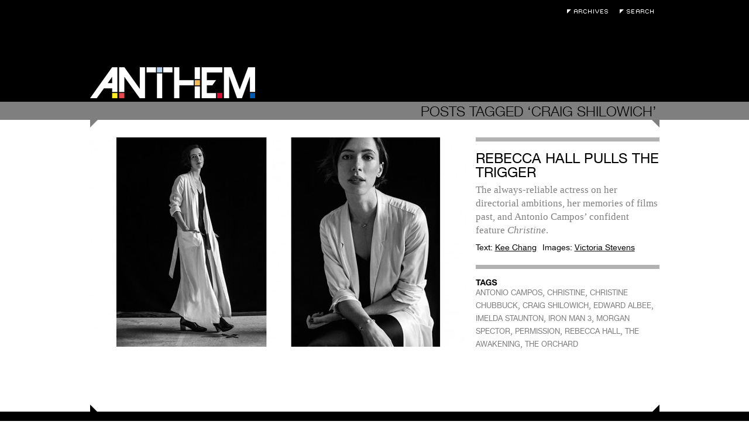

--- FILE ---
content_type: text/html; charset=UTF-8
request_url: https://anthemmagazine.com/tag/craig-shilowich/
body_size: 5560
content:
<!DOCTYPE html>
<html lang="en-US">

<head>
	<meta charset="UTF-8" />
	
	
	<title>
		   Tag Archive for &quot;CRAIG SHILOWICH&quot; - Anthem Magazine	</title>
	
	<link rel="shortcut icon" href="/favicon.ico">
	
	<link rel="stylesheet" href="https://anthemmagazine.com/wp-content/themes/AnthemMag-Theme/style.css">
	
	<link rel="pingback" href="https://anthemmagazine.com/xmlrpc.php">
	
	<script type='text/javascript' src='/wp-content/plugins/portfolio-slideshow-pro/js/video.js?ver=1.0.0'></script>

	
	<meta name='robots' content='max-image-preview:large' />
<link rel='dns-prefetch' href='//ajax.googleapis.com' />
<link rel="alternate" type="application/rss+xml" title="Anthem Magazine &raquo; Feed" href="https://anthemmagazine.com/feed/" />
<link rel="alternate" type="application/rss+xml" title="Anthem Magazine &raquo; Comments Feed" href="https://anthemmagazine.com/comments/feed/" />
<link rel="alternate" type="application/rss+xml" title="Anthem Magazine &raquo; CRAIG SHILOWICH Tag Feed" href="https://anthemmagazine.com/tag/craig-shilowich/feed/" />
<style id='wp-img-auto-sizes-contain-inline-css' type='text/css'>
img:is([sizes=auto i],[sizes^="auto," i]){contain-intrinsic-size:3000px 1500px}
/*# sourceURL=wp-img-auto-sizes-contain-inline-css */
</style>
<link rel='stylesheet' id='portfolio_slideshow-css' href='https://anthemmagazine.com/wp-content/plugins/portfolio-slideshow-pro/css/portfolio-slideshow.css?ver=1.4.9' type='text/css' media='screen' />
<link rel='stylesheet' id='videojs-css' href='https://anthemmagazine.com/wp-content/plugins/portfolio-slideshow-pro/css/video-js.css?ver=1.4.9' type='text/css' media='screen' />
<link rel='stylesheet' id='videoskin-css' href='https://anthemmagazine.com/wp-content/plugins/portfolio-slideshow-pro/css/skins/hu.css?ver=1.4.9' type='text/css' media='screen' />
<link rel='stylesheet' id='fancybox-css' href='https://anthemmagazine.com/wp-content/plugins/portfolio-slideshow-pro/js/fancybox/jquery.fancybox-1.3.4.css?ver=1.3.4' type='text/css' media='screen' />
<style id='wp-emoji-styles-inline-css' type='text/css'>

	img.wp-smiley, img.emoji {
		display: inline !important;
		border: none !important;
		box-shadow: none !important;
		height: 1em !important;
		width: 1em !important;
		margin: 0 0.07em !important;
		vertical-align: -0.1em !important;
		background: none !important;
		padding: 0 !important;
	}
/*# sourceURL=wp-emoji-styles-inline-css */
</style>
<link rel='stylesheet' id='wp-block-library-css' href='https://anthemmagazine.com/wp-includes/css/dist/block-library/style.min.css?ver=6.9' type='text/css' media='all' />
<style id='global-styles-inline-css' type='text/css'>
:root{--wp--preset--aspect-ratio--square: 1;--wp--preset--aspect-ratio--4-3: 4/3;--wp--preset--aspect-ratio--3-4: 3/4;--wp--preset--aspect-ratio--3-2: 3/2;--wp--preset--aspect-ratio--2-3: 2/3;--wp--preset--aspect-ratio--16-9: 16/9;--wp--preset--aspect-ratio--9-16: 9/16;--wp--preset--color--black: #000000;--wp--preset--color--cyan-bluish-gray: #abb8c3;--wp--preset--color--white: #ffffff;--wp--preset--color--pale-pink: #f78da7;--wp--preset--color--vivid-red: #cf2e2e;--wp--preset--color--luminous-vivid-orange: #ff6900;--wp--preset--color--luminous-vivid-amber: #fcb900;--wp--preset--color--light-green-cyan: #7bdcb5;--wp--preset--color--vivid-green-cyan: #00d084;--wp--preset--color--pale-cyan-blue: #8ed1fc;--wp--preset--color--vivid-cyan-blue: #0693e3;--wp--preset--color--vivid-purple: #9b51e0;--wp--preset--gradient--vivid-cyan-blue-to-vivid-purple: linear-gradient(135deg,rgb(6,147,227) 0%,rgb(155,81,224) 100%);--wp--preset--gradient--light-green-cyan-to-vivid-green-cyan: linear-gradient(135deg,rgb(122,220,180) 0%,rgb(0,208,130) 100%);--wp--preset--gradient--luminous-vivid-amber-to-luminous-vivid-orange: linear-gradient(135deg,rgb(252,185,0) 0%,rgb(255,105,0) 100%);--wp--preset--gradient--luminous-vivid-orange-to-vivid-red: linear-gradient(135deg,rgb(255,105,0) 0%,rgb(207,46,46) 100%);--wp--preset--gradient--very-light-gray-to-cyan-bluish-gray: linear-gradient(135deg,rgb(238,238,238) 0%,rgb(169,184,195) 100%);--wp--preset--gradient--cool-to-warm-spectrum: linear-gradient(135deg,rgb(74,234,220) 0%,rgb(151,120,209) 20%,rgb(207,42,186) 40%,rgb(238,44,130) 60%,rgb(251,105,98) 80%,rgb(254,248,76) 100%);--wp--preset--gradient--blush-light-purple: linear-gradient(135deg,rgb(255,206,236) 0%,rgb(152,150,240) 100%);--wp--preset--gradient--blush-bordeaux: linear-gradient(135deg,rgb(254,205,165) 0%,rgb(254,45,45) 50%,rgb(107,0,62) 100%);--wp--preset--gradient--luminous-dusk: linear-gradient(135deg,rgb(255,203,112) 0%,rgb(199,81,192) 50%,rgb(65,88,208) 100%);--wp--preset--gradient--pale-ocean: linear-gradient(135deg,rgb(255,245,203) 0%,rgb(182,227,212) 50%,rgb(51,167,181) 100%);--wp--preset--gradient--electric-grass: linear-gradient(135deg,rgb(202,248,128) 0%,rgb(113,206,126) 100%);--wp--preset--gradient--midnight: linear-gradient(135deg,rgb(2,3,129) 0%,rgb(40,116,252) 100%);--wp--preset--font-size--small: 13px;--wp--preset--font-size--medium: 20px;--wp--preset--font-size--large: 36px;--wp--preset--font-size--x-large: 42px;--wp--preset--spacing--20: 0.44rem;--wp--preset--spacing--30: 0.67rem;--wp--preset--spacing--40: 1rem;--wp--preset--spacing--50: 1.5rem;--wp--preset--spacing--60: 2.25rem;--wp--preset--spacing--70: 3.38rem;--wp--preset--spacing--80: 5.06rem;--wp--preset--shadow--natural: 6px 6px 9px rgba(0, 0, 0, 0.2);--wp--preset--shadow--deep: 12px 12px 50px rgba(0, 0, 0, 0.4);--wp--preset--shadow--sharp: 6px 6px 0px rgba(0, 0, 0, 0.2);--wp--preset--shadow--outlined: 6px 6px 0px -3px rgb(255, 255, 255), 6px 6px rgb(0, 0, 0);--wp--preset--shadow--crisp: 6px 6px 0px rgb(0, 0, 0);}:where(.is-layout-flex){gap: 0.5em;}:where(.is-layout-grid){gap: 0.5em;}body .is-layout-flex{display: flex;}.is-layout-flex{flex-wrap: wrap;align-items: center;}.is-layout-flex > :is(*, div){margin: 0;}body .is-layout-grid{display: grid;}.is-layout-grid > :is(*, div){margin: 0;}:where(.wp-block-columns.is-layout-flex){gap: 2em;}:where(.wp-block-columns.is-layout-grid){gap: 2em;}:where(.wp-block-post-template.is-layout-flex){gap: 1.25em;}:where(.wp-block-post-template.is-layout-grid){gap: 1.25em;}.has-black-color{color: var(--wp--preset--color--black) !important;}.has-cyan-bluish-gray-color{color: var(--wp--preset--color--cyan-bluish-gray) !important;}.has-white-color{color: var(--wp--preset--color--white) !important;}.has-pale-pink-color{color: var(--wp--preset--color--pale-pink) !important;}.has-vivid-red-color{color: var(--wp--preset--color--vivid-red) !important;}.has-luminous-vivid-orange-color{color: var(--wp--preset--color--luminous-vivid-orange) !important;}.has-luminous-vivid-amber-color{color: var(--wp--preset--color--luminous-vivid-amber) !important;}.has-light-green-cyan-color{color: var(--wp--preset--color--light-green-cyan) !important;}.has-vivid-green-cyan-color{color: var(--wp--preset--color--vivid-green-cyan) !important;}.has-pale-cyan-blue-color{color: var(--wp--preset--color--pale-cyan-blue) !important;}.has-vivid-cyan-blue-color{color: var(--wp--preset--color--vivid-cyan-blue) !important;}.has-vivid-purple-color{color: var(--wp--preset--color--vivid-purple) !important;}.has-black-background-color{background-color: var(--wp--preset--color--black) !important;}.has-cyan-bluish-gray-background-color{background-color: var(--wp--preset--color--cyan-bluish-gray) !important;}.has-white-background-color{background-color: var(--wp--preset--color--white) !important;}.has-pale-pink-background-color{background-color: var(--wp--preset--color--pale-pink) !important;}.has-vivid-red-background-color{background-color: var(--wp--preset--color--vivid-red) !important;}.has-luminous-vivid-orange-background-color{background-color: var(--wp--preset--color--luminous-vivid-orange) !important;}.has-luminous-vivid-amber-background-color{background-color: var(--wp--preset--color--luminous-vivid-amber) !important;}.has-light-green-cyan-background-color{background-color: var(--wp--preset--color--light-green-cyan) !important;}.has-vivid-green-cyan-background-color{background-color: var(--wp--preset--color--vivid-green-cyan) !important;}.has-pale-cyan-blue-background-color{background-color: var(--wp--preset--color--pale-cyan-blue) !important;}.has-vivid-cyan-blue-background-color{background-color: var(--wp--preset--color--vivid-cyan-blue) !important;}.has-vivid-purple-background-color{background-color: var(--wp--preset--color--vivid-purple) !important;}.has-black-border-color{border-color: var(--wp--preset--color--black) !important;}.has-cyan-bluish-gray-border-color{border-color: var(--wp--preset--color--cyan-bluish-gray) !important;}.has-white-border-color{border-color: var(--wp--preset--color--white) !important;}.has-pale-pink-border-color{border-color: var(--wp--preset--color--pale-pink) !important;}.has-vivid-red-border-color{border-color: var(--wp--preset--color--vivid-red) !important;}.has-luminous-vivid-orange-border-color{border-color: var(--wp--preset--color--luminous-vivid-orange) !important;}.has-luminous-vivid-amber-border-color{border-color: var(--wp--preset--color--luminous-vivid-amber) !important;}.has-light-green-cyan-border-color{border-color: var(--wp--preset--color--light-green-cyan) !important;}.has-vivid-green-cyan-border-color{border-color: var(--wp--preset--color--vivid-green-cyan) !important;}.has-pale-cyan-blue-border-color{border-color: var(--wp--preset--color--pale-cyan-blue) !important;}.has-vivid-cyan-blue-border-color{border-color: var(--wp--preset--color--vivid-cyan-blue) !important;}.has-vivid-purple-border-color{border-color: var(--wp--preset--color--vivid-purple) !important;}.has-vivid-cyan-blue-to-vivid-purple-gradient-background{background: var(--wp--preset--gradient--vivid-cyan-blue-to-vivid-purple) !important;}.has-light-green-cyan-to-vivid-green-cyan-gradient-background{background: var(--wp--preset--gradient--light-green-cyan-to-vivid-green-cyan) !important;}.has-luminous-vivid-amber-to-luminous-vivid-orange-gradient-background{background: var(--wp--preset--gradient--luminous-vivid-amber-to-luminous-vivid-orange) !important;}.has-luminous-vivid-orange-to-vivid-red-gradient-background{background: var(--wp--preset--gradient--luminous-vivid-orange-to-vivid-red) !important;}.has-very-light-gray-to-cyan-bluish-gray-gradient-background{background: var(--wp--preset--gradient--very-light-gray-to-cyan-bluish-gray) !important;}.has-cool-to-warm-spectrum-gradient-background{background: var(--wp--preset--gradient--cool-to-warm-spectrum) !important;}.has-blush-light-purple-gradient-background{background: var(--wp--preset--gradient--blush-light-purple) !important;}.has-blush-bordeaux-gradient-background{background: var(--wp--preset--gradient--blush-bordeaux) !important;}.has-luminous-dusk-gradient-background{background: var(--wp--preset--gradient--luminous-dusk) !important;}.has-pale-ocean-gradient-background{background: var(--wp--preset--gradient--pale-ocean) !important;}.has-electric-grass-gradient-background{background: var(--wp--preset--gradient--electric-grass) !important;}.has-midnight-gradient-background{background: var(--wp--preset--gradient--midnight) !important;}.has-small-font-size{font-size: var(--wp--preset--font-size--small) !important;}.has-medium-font-size{font-size: var(--wp--preset--font-size--medium) !important;}.has-large-font-size{font-size: var(--wp--preset--font-size--large) !important;}.has-x-large-font-size{font-size: var(--wp--preset--font-size--x-large) !important;}
/*# sourceURL=global-styles-inline-css */
</style>

<style id='classic-theme-styles-inline-css' type='text/css'>
/*! This file is auto-generated */
.wp-block-button__link{color:#fff;background-color:#32373c;border-radius:9999px;box-shadow:none;text-decoration:none;padding:calc(.667em + 2px) calc(1.333em + 2px);font-size:1.125em}.wp-block-file__button{background:#32373c;color:#fff;text-decoration:none}
/*# sourceURL=/wp-includes/css/classic-themes.min.css */
</style>
<script type="text/javascript" src="https://ajax.googleapis.com/ajax/libs/jquery/1.4/jquery.min.js?ver=6.9" id="jquery-js"></script>
<link rel="https://api.w.org/" href="https://anthemmagazine.com/wp-json/" /><link rel="alternate" title="JSON" type="application/json" href="https://anthemmagazine.com/wp-json/wp/v2/tags/2426" />
<!-- Portfolio Slideshow-->
<noscript><link rel="stylesheet" type="text/css" href="https://anthemmagazine.com/wp-content/plugins/portfolio-slideshow-pro/css/portfolio-slideshow-noscript.css?ver=1.4.9" /></noscript><style type="text/css">.centered .pscarousel {left: 4px; } .centered a.next.browse.right {left: 14px; } .scrollable {height:75px;} a.prev.browse.left {top:38px}a.next.browse.right {top:-48px}div.slideshow-wrapper .pager img {padding-right:8px !important; padding-bottom:8px !important;}</style><script type="text/javascript">/* <![CDATA[ */var psTimeout = new Array(); psAudio = new Array(); var psAutoplay = new Array(); var psDelay = new Array(); var psFluid = new Array(); var psTrans = new Array(); var psRandom = new Array(); var psCarouselSize = new Array(); var touchWipe = new Array(); var keyboardNav = new Array(); var psPagerStyle = new Array(); psCarousel = new Array(); var psSpeed = new Array(); var psNoWrap = new Array();/* ]]> */</script>
<!--//Portfolio Slideshow-->
</head>

<body class="archive tag tag-craig-shilowich tag-2426 wp-theme-AnthemMag-Theme">
	
	<div id="page-wrap">

		<div id="header">

			<div class="void">
				<h1><a href="https://anthemmagazine.com/">Anthem Magazine</a></h1>
				<div class="extra">
					<ul>
						<li><a class="archives" href="/archives">Archives</a></li>
						<li><a class="search-toggle" href="#">Search</a></li>
						<form action="https://anthemmagazine.com" id="searchform" method="get">
							<div>
							    <label for="s" class="screen-reader-text">Search for:</label>
							    <input type="text" id="s" name="s" value="" placeholder="Enter Keywords" />
							</div>
						</form>
					</ul>
				</div>
			</div>
			<div class="header-bar"></div>
		</div><div id="content" class="search-page">
		
 			
							<h2 class="search-term"><span>Posts Tagged &#8216;CRAIG SHILOWICH&#8217;</span></h2>
				
		        
						
				<div class="post-49192 post type-post status-publish format-standard has-post-thumbnail hentry category-film tag-antonio-campos tag-christine tag-christine-chubbuck tag-craig-shilowich tag-edward-albee tag-imelda-staunton tag-iron-man-3 tag-morgan-spector tag-permission tag-rebecca-hall tag-the-awakening tag-the-orchard" id="post-49192">
					<div class="post-archive-image">
						<a href="https://anthemmagazine.com/rebecca-hall-pulls-the-trigger/"><img width="643" height="358" src="https://anthemmagazine.com/wp-content/uploads/rebeccahall-643x358.jpg" class="attachment-medium size-medium wp-post-image" alt="" decoding="async" fetchpriority="high" srcset="https://anthemmagazine.com/wp-content/uploads/rebeccahall-643x358.jpg 643w, https://anthemmagazine.com/wp-content/uploads/rebeccahall.jpg 973w" sizes="(max-width: 643px) 100vw, 643px" /></a>
					</div>
					<div class="post-archive-content">
						<div class="post-archive-text module">
							<h3><a href="https://anthemmagazine.com/rebecca-hall-pulls-the-trigger/">Rebecca Hall Pulls the Trigger</a></h3>
							<p>The always-reliable actress on her directorial ambitions, her memories of films past, and Antonio Campos&#8217; confident feature <em>Christine</em>.</p>
							<div class="postmetadata">
								<ul>
																    <li>Text: <a href="#">Kee Chang</a></li>
																								<li>Images: <a href="#">Victoria Stevens</a></li>
															    </ul>
							</div>
						</div>
						<div class="post-tags module">
							<h4>Tags</h4>
							<a href="https://anthemmagazine.com/tag/antonio-campos/" rel="tag">ANTONIO CAMPOS</a>, <a href="https://anthemmagazine.com/tag/christine/" rel="tag">CHRISTINE</a>, <a href="https://anthemmagazine.com/tag/christine-chubbuck/" rel="tag">CHRISTINE CHUBBUCK</a>, <a href="https://anthemmagazine.com/tag/craig-shilowich/" rel="tag">CRAIG SHILOWICH</a>, <a href="https://anthemmagazine.com/tag/edward-albee/" rel="tag">EDWARD ALBEE</a>, <a href="https://anthemmagazine.com/tag/imelda-staunton/" rel="tag">IMELDA STAUNTON</a>, <a href="https://anthemmagazine.com/tag/iron-man-3/" rel="tag">IRON MAN 3</a>, <a href="https://anthemmagazine.com/tag/morgan-spector/" rel="tag">MORGAN SPECTOR</a>, <a href="https://anthemmagazine.com/tag/permission/" rel="tag">PERMISSION</a>, <a href="https://anthemmagazine.com/tag/rebecca-hall/" rel="tag">REBECCA HALL</a>, <a href="https://anthemmagazine.com/tag/the-awakening/" rel="tag">THE AWAKENING</a>, <a href="https://anthemmagazine.com/tag/the-orchard/" rel="tag">THE ORCHARD</a> 						</div>
					</div>
				</div>

						
	</div>
		</div>
		<div id="footer">
			<div class="void">
				<div class="navigation">
	<!--?php wp_nav_menu( array( 'sort_column' => 'menu_order', 'container_class' => 'menu-header' ) ); ?-->
	<ul id="menu-pages" class="menu">
		<li class="menu-item newsletter-signup"><a href="#">Newsletter Signup</a></li>
		<li class="menu-item"><a href="/about">About</a></li>
		<li class="menu-item"><a href="/contributors">Contributors</a></li>
	</ul>
	<form action="https://oi.vresp.com?fid=a4dd089e48" method="post" id="signup-form">
		<div>
			<input id="edit-search-theme-form-keys" name="email_address" size="15" type="text" placeholder="Enter Email" />
		</div>
	</form>
</div>			</div>
		</div>

	</div>

	<script type="speculationrules">
{"prefetch":[{"source":"document","where":{"and":[{"href_matches":"/*"},{"not":{"href_matches":["/wp-*.php","/wp-admin/*","/wp-content/uploads/*","/wp-content/*","/wp-content/plugins/*","/wp-content/themes/AnthemMag-Theme/*","/*\\?(.+)"]}},{"not":{"selector_matches":"a[rel~=\"nofollow\"]"}},{"not":{"selector_matches":".no-prefetch, .no-prefetch a"}}]},"eagerness":"conservative"}]}
</script>
<script type='text/javascript'>/* <![CDATA[ */ var portfolioSlideshowOptions = { psFancyBox:true, psHash:0, psThumbSize:'75', psLoader:true, psFluid:false, psTouchSwipe:true, psKeyboardNav:false, psInfoTxt:'of' };/* ]]> */</script><script type="text/javascript" src="https://anthemmagazine.com/wp-content/plugins/portfolio-slideshow-pro/js/jquery.cycle.all.min.js?ver=2.99" id="cycle-js"></script>
<script type="text/javascript" src="https://anthemmagazine.com/wp-content/plugins/portfolio-slideshow-pro/js/scrollable.min.js?ver=1.2.5" id="scrollable-js"></script>
<script type="text/javascript" src="https://anthemmagazine.com/wp-content/plugins/portfolio-slideshow-pro/js/portfolio-slideshow.js?ver=1.4.9" id="portfolio-slideshow-js"></script>
<script type="text/javascript" src="https://anthemmagazine.com/wp-content/plugins/portfolio-slideshow-pro/js/jquery.hoverIntent.minified.js?ver=1.4.9" id="hover-intent-js"></script>
<script type="text/javascript" src="https://anthemmagazine.com/wp-content/plugins/portfolio-slideshow-pro/js/fancybox/jquery.fancybox-1.3.4.pack.js?ver=1.3.4" id="fancybox-js"></script>
<script id="wp-emoji-settings" type="application/json">
{"baseUrl":"https://s.w.org/images/core/emoji/17.0.2/72x72/","ext":".png","svgUrl":"https://s.w.org/images/core/emoji/17.0.2/svg/","svgExt":".svg","source":{"concatemoji":"https://anthemmagazine.com/wp-includes/js/wp-emoji-release.min.js?ver=6.9"}}
</script>
<script type="module">
/* <![CDATA[ */
/*! This file is auto-generated */
const a=JSON.parse(document.getElementById("wp-emoji-settings").textContent),o=(window._wpemojiSettings=a,"wpEmojiSettingsSupports"),s=["flag","emoji"];function i(e){try{var t={supportTests:e,timestamp:(new Date).valueOf()};sessionStorage.setItem(o,JSON.stringify(t))}catch(e){}}function c(e,t,n){e.clearRect(0,0,e.canvas.width,e.canvas.height),e.fillText(t,0,0);t=new Uint32Array(e.getImageData(0,0,e.canvas.width,e.canvas.height).data);e.clearRect(0,0,e.canvas.width,e.canvas.height),e.fillText(n,0,0);const a=new Uint32Array(e.getImageData(0,0,e.canvas.width,e.canvas.height).data);return t.every((e,t)=>e===a[t])}function p(e,t){e.clearRect(0,0,e.canvas.width,e.canvas.height),e.fillText(t,0,0);var n=e.getImageData(16,16,1,1);for(let e=0;e<n.data.length;e++)if(0!==n.data[e])return!1;return!0}function u(e,t,n,a){switch(t){case"flag":return n(e,"\ud83c\udff3\ufe0f\u200d\u26a7\ufe0f","\ud83c\udff3\ufe0f\u200b\u26a7\ufe0f")?!1:!n(e,"\ud83c\udde8\ud83c\uddf6","\ud83c\udde8\u200b\ud83c\uddf6")&&!n(e,"\ud83c\udff4\udb40\udc67\udb40\udc62\udb40\udc65\udb40\udc6e\udb40\udc67\udb40\udc7f","\ud83c\udff4\u200b\udb40\udc67\u200b\udb40\udc62\u200b\udb40\udc65\u200b\udb40\udc6e\u200b\udb40\udc67\u200b\udb40\udc7f");case"emoji":return!a(e,"\ud83e\u1fac8")}return!1}function f(e,t,n,a){let r;const o=(r="undefined"!=typeof WorkerGlobalScope&&self instanceof WorkerGlobalScope?new OffscreenCanvas(300,150):document.createElement("canvas")).getContext("2d",{willReadFrequently:!0}),s=(o.textBaseline="top",o.font="600 32px Arial",{});return e.forEach(e=>{s[e]=t(o,e,n,a)}),s}function r(e){var t=document.createElement("script");t.src=e,t.defer=!0,document.head.appendChild(t)}a.supports={everything:!0,everythingExceptFlag:!0},new Promise(t=>{let n=function(){try{var e=JSON.parse(sessionStorage.getItem(o));if("object"==typeof e&&"number"==typeof e.timestamp&&(new Date).valueOf()<e.timestamp+604800&&"object"==typeof e.supportTests)return e.supportTests}catch(e){}return null}();if(!n){if("undefined"!=typeof Worker&&"undefined"!=typeof OffscreenCanvas&&"undefined"!=typeof URL&&URL.createObjectURL&&"undefined"!=typeof Blob)try{var e="postMessage("+f.toString()+"("+[JSON.stringify(s),u.toString(),c.toString(),p.toString()].join(",")+"));",a=new Blob([e],{type:"text/javascript"});const r=new Worker(URL.createObjectURL(a),{name:"wpTestEmojiSupports"});return void(r.onmessage=e=>{i(n=e.data),r.terminate(),t(n)})}catch(e){}i(n=f(s,u,c,p))}t(n)}).then(e=>{for(const n in e)a.supports[n]=e[n],a.supports.everything=a.supports.everything&&a.supports[n],"flag"!==n&&(a.supports.everythingExceptFlag=a.supports.everythingExceptFlag&&a.supports[n]);var t;a.supports.everythingExceptFlag=a.supports.everythingExceptFlag&&!a.supports.flag,a.supports.everything||((t=a.source||{}).concatemoji?r(t.concatemoji):t.wpemoji&&t.twemoji&&(r(t.twemoji),r(t.wpemoji)))});
//# sourceURL=https://anthemmagazine.com/wp-includes/js/wp-emoji-loader.min.js
/* ]]> */
</script>
	
	<!-- Start Quantcast tag -->
	<script type="text/javascript">
	_qoptions={
	qacct:"p-4e_Gm9yTQNOmE"};
	</script>
	<script type="text/javascript" src="https://edge.quantserve.com/quant.js"></script>
	<noscript>
	<img src="https://pixel.quantserve.com/pixel/p-4e_Gm9yTQNOmE.gif" style="display: none;" border="0" height="1" width="1" alt="Quantcast"/>
	</noscript>
	<!-- End Quantcast tag -->
	
</body>
<script src="/wp-content/themes/AnthemMag-Theme/js/anthem.js" type="text/javascript"></script>
</html>
